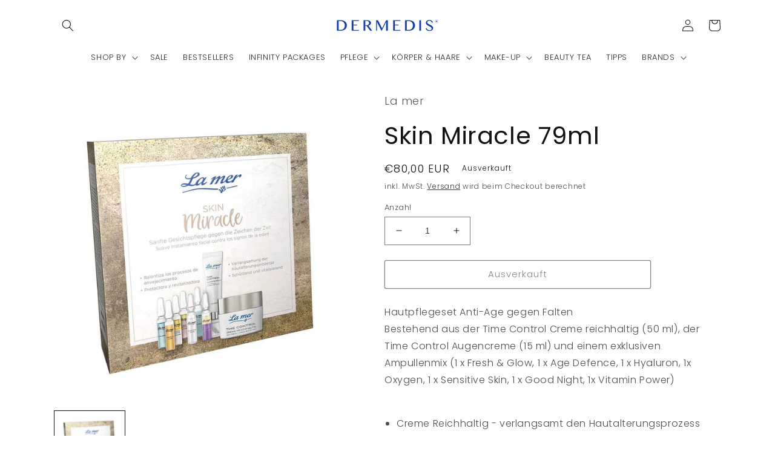

--- FILE ---
content_type: text/css
request_url: https://dermedis.de/cdn/shop/t/6/assets/custom.css?v=103463264286203643721648235754
body_size: -256
content:
h2.title.h2,h2.collage-wrapper-title.h2{text-transform:uppercase}.header__menu-item{text-transform:uppercase;font-size:1.3rem;color:rgba(var(--color-foreground), 0.9)}.collection-hero__title+.collection-hero__description{font-size:1.4rem;color:rgb(var(--color-base-text))}@media screen and (min-width: 750px){.collection-hero__title+.collection-hero__description{font-size:1.4rem !important}}.card-wrapper{padding:1.5rem}.card .card__inner .card__media{mix-blend-mode:multiply}.card-information>.price{color:rgb(var(--color-base-accent-2))}.facets-container{text-transform:uppercase}.facet-filters__field .select__select,.mobile-facets__sort .select__select{text-transform:uppercase}.list-payment{filter:grayscale(100%)}@media screen and (min-width: 750px){.banner__box.color-accent-2,.banner__box.color-accent-2 a.button{background-color:rgba(var(--color-foreground), 0)}.banner__box.color-accent-2,.banner__box.color-accent-2 h2,.banner__box.color-accent-2 a.button{color:rgb(var(--color-base-accent-2))}.banner__box.color-accent-2 a.button:after{box-shadow:0 0 0 calc(var(--buttons-border-width) + var(--border-offset)) rgba(var(--color-base-accent-2), var(--border-opacity)),0 0 0 var(--buttons-border-width) rgba(var(--color-base-accent-2), var(--alpha-button-background))}}ul#Slider-template--15793839735008__multicolumn{filter:grayscale(100%)}#shopify-privacy-banner-div{background-color:rgb(var(--color-base-accent-2)) !important}#shopify-privacy-banner-div button.accept{color:rgb(var(--color-base-accent-2)) !important}#shopify-privacy-banner-div button.decline{background:transparent !important}
